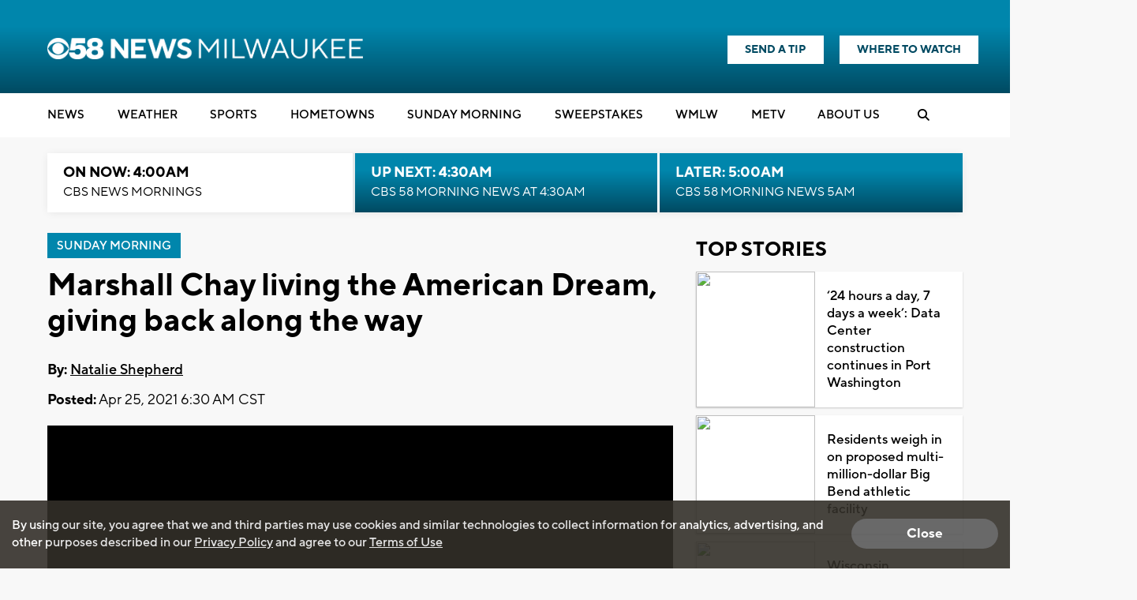

--- FILE ---
content_type: text/html; charset=utf-8
request_url: https://www.google.com/recaptcha/api2/aframe
body_size: -83
content:
<!DOCTYPE HTML><html><head><meta http-equiv="content-type" content="text/html; charset=UTF-8"></head><body><script nonce="bwKHkYgVH3wq1TM4Pn5Fqw">/** Anti-fraud and anti-abuse applications only. See google.com/recaptcha */ try{var clients={'sodar':'https://pagead2.googlesyndication.com/pagead/sodar?'};window.addEventListener("message",function(a){try{if(a.source===window.parent){var b=JSON.parse(a.data);var c=clients[b['id']];if(c){var d=document.createElement('img');d.src=c+b['params']+'&rc='+(localStorage.getItem("rc::a")?sessionStorage.getItem("rc::b"):"");window.document.body.appendChild(d);sessionStorage.setItem("rc::e",parseInt(sessionStorage.getItem("rc::e")||0)+1);localStorage.setItem("rc::h",'1769767837421');}}}catch(b){}});window.parent.postMessage("_grecaptcha_ready", "*");}catch(b){}</script></body></html>

--- FILE ---
content_type: application/javascript; charset=utf-8
request_url: https://fundingchoicesmessages.google.com/f/AGSKWxUHIRu3cSMakUtLrLmO3QcQJIzayJXIHr8jaTSjEcVHjNI3JCz5uuY0cQoAw0-zHvbB6AgQ5EW1U_CxlLevXU2dmY5Zn7CLuMNrzkKDhdGq-RJG40oj8nulkBnVVUNcFxag2I6QaWXoG3mRefx76mBmAeaT0kk4O3KuZ3VUKYrd4wevpmXaAIWRP4jA/_/advertisment4./gam_ad.=adView&_ad_choices_/adsjson.
body_size: -1285
content:
window['b36f86fe-1387-487a-9a36-d4882747cea1'] = true;